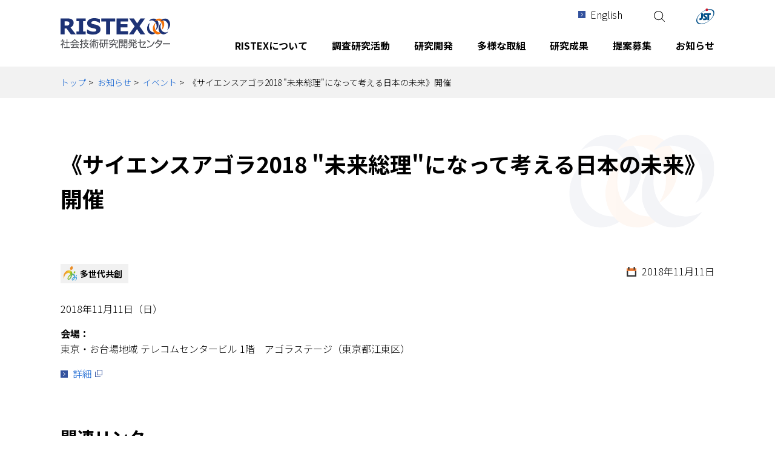

--- FILE ---
content_type: text/html
request_url: https://www.jst.go.jp/ristex/info/event/20181111_01.html
body_size: 17303
content:
<!doctype html>
<html lang="ja">
<head prefix="og: http://ogp.me/ns#">
<meta charset="utf-8">
<meta name="viewport" content="width=device-width,initial-scale=1">
<meta name="format-detection" content="telephone=no">
<meta property="og:title" content="《サイエンスアゴラ2018 &quot;未来総理&quot;になって考える日本の未来》開催 - RISTEX 社会技術研究開発センター">
<meta property="og:type" content="article">
<meta property="og:url" content="https://www.jst.go.jp/ristex/info/event/20181111_01.html">
<meta property="og:image" content="https://www.jst.go.jp/ristex/common/files/img_ogp_01.png">
<meta property="og:description" content="会場：東京・お台場地域 テレコムセンタービル 1階 アゴラステージ（東京都江東区）。現在の傾向が続いた場合の未来の状況をシミュレーションし可視化する&quot;未来カルテ&quot;を用いて2040年の将来に発生しうる社会課題を認識し...詳細">
<meta name="description" content="会場：東京・お台場地域 テレコムセンタービル 1階 アゴラステージ（東京都江東区）。現在の傾向が続いた場合の未来の状況をシミュレーションし可視化する&quot;未来カルテ&quot;を用いて2040年の将来に発生しうる社会課題を認識し...詳細">
<title>《サイエンスアゴラ2018 &quot;未来総理&quot;になって考える日本の未来》開催 - RISTEX 社会技術研究開発センター</title>
<link rel="stylesheet" href="../../common/css/slick.css">
<link rel="stylesheet" href="../../common/css/slick-theme.css">
<link rel="stylesheet" href="../../common/css/editor.css">
<link rel="stylesheet" href="../../common/css/template.css">
<link rel="icon" href="../../common/files/favicon.ico" type="image/x-icon">
<link rel="apple-touch-icon" href="../../common/files/apple-touch-icon.png" sizes="180x180">
<link rel="alternate" type="application/atom+xml" title="Atom" href="../../atom.xml">
<!-- Global site tag (gtag.js) - Google Analytics -->
<script async src="https://www.googletagmanager.com/gtag/js?id=UA-105688692-1"></script>
<script>
window.dataLayer = window.dataLayer || [];
function gtag(){dataLayer.push(arguments);}
gtag('js', new Date());
gtag('config', 'UA-105688692-1');
</script>
</head>
<body>
<header class="l-header">
<div class="l-inner">
<ul class="l-header__utility">
<li><a href="../../en/index.html" class="c-icon--arrow-01">English</a></li>
<li><button class="p-button__opensearch" type="button" onclick="toggleHidden('searchtext')" aria-controls="searchtext"><img src="../../common/files/ico_search_01.svg" width="18" height="18" alt="サイト内検索の開閉"></button></li>
<li id="searchtext" class="p-searchform" aria-hidden="true">
<form class="p-searchform-form" action="../../search/index.html" method="get" accept-charset="utf-8" role="search" aria-label="サイト内検索">
<input class="txt-search" name="q" type="text" title="検索キーワードを入力" placeholder="サイト内検索" value=""><button class="btn-search c-btn-01" type="submit">検索</button>
</form>
</li>
<li><a href="https://www.jst.go.jp" target="_blank" rel="noopener noreferrer" class="is-hover"><img src="../../common/files/logo_jst_01.svg" alt="国立研究開発法人科学技術振興機構"></a></li>
</ul>
</div>
</header><!-- /header -->
<nav class="l-nav">
<div class="l-inner">
<div class="l-header__logo"><a href="../../index.html" class="is-hover"><img src="../../common/files/logo_ristex_01.svg" alt="RISTEX 社会技術研究開発センター"></a></div>
<div class="l-header__jst"><a href="https://www.jst.go.jp" target="_blank" rel="noopener noreferrer" class="is-hover"><img src="../../common/files/logo_jst_01.svg" alt="国立研究開発法人科学技術振興機構"></a></div>
<div class="l-hamburger-nav">
<button class="l-hamburger-nav__btn" aria-controls="l-nav__overlay" type="button">
<span></span>
<span></span>
<span></span>
<span>MENU</span>
</button>
</div>
<div class="l-nav__overlay" id="l-nav__overlay">
<div class="p-searchform--sp">
<form role="search" action="../../search/index.html" method="get" accept-charset="utf-8" aria-label="サイト内検索">
<input type="text" name="q" value="" title="検索キーワードを入力" placeholder="サイト内検索">
<button class="btn-search c-btn-01" type="submit"><img class="img-search" src="../../common/files/ico_search_01.svg" alt="検索"></button>
</form>
</div>
<ul class="l-nav__list">
<li class="l-nav__link"><button class="p-button__opensubnav" type="button" aria-controls="l-sub-nav--01"><span>RISTEXについて</span></button>
<div class="l-sub-nav" id="l-sub-nav--01">
<div class="l-sub-nav__wrap">
<dl>
<dt class="l-sub-nav__title"><a href="../../aboutus/index.html">RISTEXについて</a></dt>
<dd>
<ul class="l-sub-nav__list">
<li><a href="../../aboutus/greeting/index.html">センター長挨拶</a></li>
<li><a href="../../aboutus/20th_anniversary/index.html">社会技術-RISTEX 20年のあゆみ</a></li>
<li><a href="../../aboutus/history/index.html">沿革と変遷</a></li>
</ul>
<ul class="l-sub-nav__list">
<li><a href="../../aboutus/organization/index.html">体制</a></li>
<li><a href="../../aboutus/address/index.html">所在地(アクセス)</a></li>
<li><a href="../../aboutus/index.html#pamphlet">パンフレット</a></li>
</ul>
</dd>
</dl>
<button class="l-sub-nav__close" type="button" aria-controls="l-sub-nav--01"><img src="../../common/files/btn_closw_01.svg" alt="閉じるボタン" class="is-hover"></button>
</div>
</div>
</li>
<li class="l-nav__link"><button class="p-button__opensubnav" type="button" aria-controls="l-sub-nav--02"><span>調査研究活動</span></button>
<div class="l-sub-nav" id="l-sub-nav--02">
<div class="l-sub-nav__wrap">
<dl>
<dt class="l-sub-nav__title"><a href="../../internal_research/index.html">調査研究活動</a></dt>
<dd>
<ul class="l-sub-nav__list">
<li><a href="../../internal_research/elsi/index.html">ELSI/RRIの取組</a>
<ul class="l-sub-nav__sub-list">
<li><a href="../../internal_research/elsi/genome/index.html">「ゲノム倫理」研究会</a></li>
<li><a href="../../internal_research/elsi/culturedmeat/index.html">食肉培養</a></li>
<li><a href="../../internal_research/elsi/digitalfab/index.html">デジタルファブリケーション</a></li>
<li><a href="../../internal_research/elsi/brain-ai/index.html">脳AI融合技術</a></li>
<li><a href="../../internal_research/elsi/research-ethics/index.html">研究倫理審査</a></li>
</ul>
</li>
</ul>
<ul class="l-sub-nav__list">
<li><a href="../../internal_research/survey/index.html">社会問題の俯瞰調査</a></li>
<li><a href="../../internal_research/td-r/index.html">トランスディシプリナリー研究の動向調査</a></li>
<li><a href="../../internal_research/research-integrity/index.html">研究公正調査</a></li>
<li><a href="../../internal_research/rdm/index.html">研究データマネジメントの取組</a></li>
</ul>
</dd>
</dl>
<button class="l-sub-nav__close" type="button" aria-controls="l-sub-nav--02"><img src="../../common/files/btn_closw_01.svg" alt="閉じるボタン" class="is-hover"></button>
</div>
</div>
</li>
<li class="l-nav__link"><button class="p-button__opensubnav" type="button" aria-controls="l-sub-nav--03"><span>研究開発</span></button>
<div class="l-sub-nav" id="l-sub-nav--03">
<div class="l-sub-nav__wrap">
<dl>
<dt class="l-sub-nav__title"><a href="../../funding/index.html">研究開発</a></dt>
<dd>
<ul class="l-sub-nav__list">
<li><a href="../../funding/funding_outline/index.html">RISTEXの研究開発について</a></li>
<li><a href="../../funding/pgevaluation/index.html">研究開発領域・プログラムの評価</a></li>
<li><a href="../../funding/funding_outline/for_researcher.html">研究者向け関連情報</a></li>
</ul>
<ul class="l-sub-nav__list">
<li><a href="../../funding/index.html#list">研究開発領域・プログラム一覧</a></li>
<li><a href="../../funding/project/index.html">研究開発課題一覧</a></li>
</ul>
</dd>
</dl>
<button class="l-sub-nav__close" type="button" aria-controls="l-sub-nav--03"><img src="../../common/files/btn_closw_01.svg" alt="閉じるボタン" class="is-hover"></button>
</div>
</div>
</li>
<li class="l-nav__link"><button class="p-button__opensubnav" type="button" aria-controls="l-sub-nav--04"><span>多様な取組</span></button>
<div class="l-sub-nav" id="l-sub-nav--04">
<div class="l-sub-nav__wrap">
<dl>
<dt class="l-sub-nav__title"><a href="../../variety/index.html">多様な取組</a></dt>
<dd>
<ul class="l-sub-nav__list">
<li><a href="../../variety/co-creation/index.html">RISTEXにおける共創の推進について</a></li>
<li><a href="../../variety/sogochi/index.html">「総合知」による取り組み</a></li>
<li><a href="../../variety/covid19/index.html">COVID-19関連の取組</a></li>
<li><a href="../../variety/sdgs/index.html">SDGsの取組</a></li>
<li><a href="../../variety/earthquake/index.html">震災復興支援活動</a></li>
<li><a href="../../variety/fe/index.html">フューチャー・アース構想の推進事業</a></li>
<li><a href="../../variety/jst_fair/index.html">JSTフェアへの出展</a></li>
</ul>
<ul class="l-sub-nav__list">
<li><a href="../../variety/ehess_ws/index.html">フランス国立社会科学高等研究院との協力</a></li>
<li><a href="../../variety/ethos/index.html">科学技術と知の精神文化研究会</a></li>
<li><a href="../../variety/ministry_operation/index.html">府省関連事業</a></li>
<li><a href="../../variety/agora/index.html">サイエンスアゴラシンポジウムへの出展</a></li>
<li><a href="../../variety/action_report/index.html">アクションレポート</a></li>
<li><a href="../../variety/column/index.html">コラム・投稿記事</a></li>
</ul>
</dd>
</dl>
<button class="l-sub-nav__close" type="button" aria-controls="l-sub-nav--04"><img src="../../common/files/btn_closw_01.svg" alt="閉じるボタン" class="is-hover"></button>
</div>
</div>
</li>
<li class="l-nav__link"><button class="p-button__opensubnav" type="button" aria-controls="l-sub-nav--05"><span>研究成果</span></button>
<div class="l-sub-nav" id="l-sub-nav--05">
<div class="l-sub-nav__wrap">
<dl>
<dt class="l-sub-nav__title"><a href="../../output/index.html">研究成果</a></dt>
<dd>
<ul class="l-sub-nav__list">
<li><a href="../../output/example/index.html">研究開発成果一覧</a>
<ul class="l-sub-nav__sub-list">
<li><a href="../../output/example/needs/index.html">研究開発成果をニーズ別に見る</a></li>
<li><a href="../../output/example/examin/index.html">研究開発成果を領域・プログラム別に見る</a></li>
</ul>
</li>
</ul>
<ul class="l-sub-nav__list">
<li><a href="../../output/network/index.html">研究報告書可視化システム</a></li>
<li><a href="../../output/report/index.html">社会技術レポート（講演録等）</a></li>
<li><a href="../../output/books/index.html">書籍</a></li>
</ul>
</dd>
</dl>
<button class="l-sub-nav__close" type="button" aria-controls="l-sub-nav--05"><img src="../../common/files/btn_closw_01.svg" alt="閉じるボタン" class="is-hover"></button>
</div>
</div>
</li>
<li class="l-nav__link"><button class="p-button__opensubnav" type="button" aria-controls="l-sub-nav--06"><span>提案募集</span></button>
<div class="l-sub-nav" id="l-sub-nav--06">
<div class="l-sub-nav__wrap">
<dl>
<dt class="l-sub-nav__title"><a href="../../proposal/index.html">提案募集</a></dt>
<dd>
<ul class="l-sub-nav__list">
<li><a href="../../funding/funding_outline/for_researcher.html">研究者向け関連情報</a></li>
<li><a href="../../proposal/researchethics.html">研究倫理教育に関するプログラムの受講・修了について</a></li>
</ul>
<ul class="l-sub-nav__list">
<li><a href="../../proposal/index.html#current">2025年度募集</a></li>
<li><a href="../../proposal/index.html#past">過去の募集</a></li>
</ul>
</dd>
</dl>
<button class="l-sub-nav__close" type="button" aria-controls="l-sub-nav--06"><img src="../../common/files/btn_closw_01.svg" alt="閉じるボタン" class="is-hover"></button>
</div>
</div>
</li>
<li class="l-nav__link"><button class="p-button__opensubnav" type="button" aria-controls="l-sub-nav--07"><span>お知らせ</span></button>
<div class="l-sub-nav" id="l-sub-nav--07">
<div class="l-sub-nav__wrap">
<dl>
<dt class="l-sub-nav__title"><a href="../index.html">お知らせ</a></dt>
<dd>
<ul class="l-sub-nav__list">
<li><a href="../press/index.html">プレスリリース</a></li>
<li><a href="index.html">イベント</a></li>
</ul>
<ul class="l-sub-nav__list">
<li><a href="../topics/index.html">トピックス</a></li>
<li><a href="../pickup/index.html">PickUp</a></li>
</ul>
</dd>
</dl>
<button class="l-sub-nav__close" type="button" aria-controls="l-sub-nav--07"><img src="../../common/files/btn_closw_01.svg" alt="閉じるボタン" class="is-hover"></button>
</div>
</div>
</li>
</ul>
<p class="p-english--sp"><a href="../../en/index.html">English</a></p>
<div class="p-jst--sp"><a href="https://www.jst.go.jp" target="_blank" rel="noopener noreferrer"><img src="../../common/files/logo_jst_02.svg" alt="国立研究開発法人科学技術振興機構"></a></div>
</div>
</div>
</nav>
<main class="l-main">
<div class="l-breadcrumb">
<div class="l-inner">
<ul>
<li><a href="../../index.html">トップ</a></li>
<li><a href="../index.html">お知らせ</a></li>
<li><a href="index.html">イベント</a></li>
<li>《サイエンスアゴラ2018 "未来総理"になって考える日本の未来》開催</li>
</ul>
</div>
</div>
<section class="l-article">
<div class="l-inner">
<div class="l-article__header">
<h1>《サイエンスアゴラ2018 "未来総理"になって考える日本の未来》開催</h1>
</div>
<div class="l-article__body">
<div class="c-category-list__wrap">
<ul class="c-category-list">
<li class="c-category-i-gene">多世代共創</li>
</ul>
<p class="c-date">2018年11月11日</p>
</div>
<p>2018年11月11日（日）</p>
<p><strong>会場：</strong><br>東京・お台場地域 テレコムセンタービル 1階　アゴラステージ（東京都江東区）</p>
<ul class="c-list-01">
<li><a href="https://www.jst.go.jp/sis/scienceagora/2018/booth/108.html" target="_blank" rel="noopener noreferrer" class="c-icon--blank">詳細</a></li>
</ul>
<h2 class="c-title-01">関連リンク</h2>
<ul class="c-list-01">
<li><a href="https://www.jst.go.jp/ristex/i-gene/projects/h26/project_h26_1.html" target="_blank" rel="noopener noreferrer" class="c-icon--blank">H26採択PJ：多世代参加型ストックマネジメント手法の普及を通じた地方自治体での持続可能性の確保</a></li>
<li>RISTEX 研究開発領域：<a href="https://www.jst.go.jp/ristex/i-gene/index.html" target="_blank" rel="noopener noreferrer" class="c-icon--blank">『持続可能な多世代共創社会のデザイン (多世代共創)』</a></li>
</ul>
</div>
</div>
</section>
</main><!-- /main -->
<div class="is-page-top"><a href="#" class="is-hover"><img src="../../common/files/btn_totop_01.svg" alt="TOPへ"></a></div>
<footer class="l-footer">
<div class="l-footer-nav">
<div class="l-inner l-footer-nav__wrap">
<div class="l-footer__organization">
<div class="l-footer__logo">
<a href="../../index.html" class="is-hover"><img src="../../common/files/logo_ristex_02.svg" alt="RISTEX"></a>
</div>
<p class="l-footer__ttl">国立研究開発法人科学技術振興機構<br><span>社会技術研究開発センター</span></p>
<p class="l-footer__address">
〒102-8666<br>
東京都千代田区四番町5-3サイエンスプラザ<br>
電話:03-5214-0130(代表) FAX:03-5214-0140
</p>
</div>
<div class="l-footer__links">
<div class="l-footer__register">
<a href="https://form2.jst.go.jp/s/ristex_mail" target="_blank" rel="noopener noreferrer">メール配信登録</a>
</div>
<div class="l-footer__contact">
<a href="https://form2.jst.go.jp/s/ristex_contact" target="_blank" rel="noopener noreferrer">お問い合わせ</a>
</div>
</div>
</div>
<div class="l-inner l-footer-nav__wrap">
<ul class="l-footer__utility">
<li><a href="../../aboutus/address/index.html">アクセス</a></li>
<li><a href="../../files/ristex_brochure.pdf" target="_blank" rel="noopener noreferrer" class="c-icon--pdf">パンフレット</a></li>
<li><a href="../../sitemap/index.html">サイトマップ</a></li>
<li><a href="../../howto/index.html">サイトポリシー</a></li>
<li><a href="../../sns_policy/index.html">SNSポリシー</a></li>
<li><a href="https://www.jst.go.jp/privacy.html" target="_blank" rel="noopener noreferrer" class="c-icon--blank">プライバシーポリシー</a></li>
<li><a href="https://www.jst.go.jp/all/about/houshin.html#houshin04" target="_blank" rel="noopener noreferrer" class="c-icon--blank">オープンサイエンス方針</a></li>
</ul>
</div>
</div><!-- /l-footer-nav -->
<div class="l-footer-copyright">
<p><small>&copy;JST-RISTEX</small></p>
</div>
</footer>
<script src="../../common/js/jquery.min.js"></script>
<script src="../../common/js/slick.min.js"></script>
<script src="../../common/js/common.js"></script>
</body>
</html>

--- FILE ---
content_type: text/css
request_url: https://www.jst.go.jp/ristex/common/css/editor.css
body_size: 11784
content:
@charset "utf-8";

@import url("https://fonts.googleapis.com/css?family=Noto+Sans+JP:300,700&subset=japanese");
@import url("https://fonts.googleapis.com/css?family=Noto+Serif+JP:600&subset=japanese");

/* ============================================
  reset
============================================ */
/* all */
*, *::before, *::after {
  box-sizing: border-box;
}

/* html */
html {
  font-size: 62.5%;
}

/* body */
body {
  -webkit-text-size-adjust: 100%;
  overflow-wrap: break-word;
  line-height: 1.6;
  font-size: 1.6em;
  font-family: 'Noto Sans JP','Lucida Grande','Hiragino Kaku Gothic ProN', Meiryo, sans-serif;
}
@media screen and (max-width: 768px) {
  body {
    font-size: 1.4em;
  }
}

/* target */
:target::before {
  content: "";
  display: block;
  height: 70px;
  margin-top: -70px;
}

/* img */
img {
  max-width: 100%;
  height: auto;
  vertical-align: middle;
}

/* a */
a {
  text-decoration: none;
  color: #1967d2;
}
a:link {}
a:visited { color: #660099;}
a:hover {
  text-decoration: underline;
}
a:active {}
a:focus {}

/* form */
button, input, select, textarea {
  font-family: inherit;
}

/* table */
th, td {
  font-family: inherit;
  font-size: inherit;
  text-align: left;
}
th > *:first-child, td > *:first-child { margin-top: 0;}
th > *:last-child, td > *:last-child { margin-bottom: 0;}

/* p */
p {
  min-height: 1.6rem;
}

/* list */
ul {
  margin-left: 1.5em;
  padding-left: 0;
}
ol {
  margin-left: 2em;
  padding-left: 0;
}

/* XX-only */
.sp-only {
  display: none;
}

@media screen and (max-width: 768px) {
  .pc-only {
    display: none;
  }

  .sp-only {
    display: block;
  }
}

/* mce */
.mce-content-body p, .mce-content-body div, .mce-content-body h1, .mce-content-body h2, .mce-content-body h3, .mce-content-body h4, .mce-content-body h5, .mce-content-body h6 {
  line-height: inherit;
}

/* ============================================
  component
============================================ */
/* icon */
.c-icon--arrow-01 {
  padding-left: 20px;
  background: url(../files/ico_arrow_01.svg) left center no-repeat;
}

.c-icon--blank {
  padding-right: 18px;
  background: url(../files/ico_blank_01.svg) right 1px center no-repeat;
}
.l-footer__list .c-icon--blank,
.l-footer__utility .c-icon--blank {
  background-image: url(../files/ico_blank_02.svg);
  background-size: 12px;
}

.c-icon--pdf {
  padding-right: 20px;
  background: url(../files/ico_pdf_01.svg) right 1px center no-repeat;
}

.c-icon--zip {
  padding-right: 20px;
  background: url(../files/ico_zip_01.svg) right 1px center no-repeat;
}

.c-icon--word {
  padding-right: 20px;
  background: url(../files/ico_word_01.svg) right 1px center no-repeat;
}

.c-icon--plus {
  padding-left: 20px;
  background: url(../files/ico_plus_01.svg) left center no-repeat;
}

/* btn */
.c-btn-01 {
  display: inline-block;
  border: 1px solid #33529e;
  padding: 9px;
  font-weight: bold;
  text-align: center;
  color: #fff !important;
  background: #33529e;
  transition: all .3s ease-out;
}
.c-btn-01:hover {
  text-decoration: none;
  color: #33529e !important;
  background: #fff;
}

.c-btn-02 {
  display: inline-block;
  border: 1px solid #33529e;
  padding: 9px;
  font-weight: bold;
  text-align: center;
  color: #33529e !important;
  background: #fff;
  transition: all .3s ease-out;
}
.c-btn-02:hover {
  text-decoration: none;
  background: #33529e;
  color: #fff !important;
}
.c-btn-02:hover .c-icon--blank {
  background: url(../files/ico_blank_02.svg) right center no-repeat;
  background-size: 12px;
}

.c-btn-03 {
  display: inline-block;
  border: 1px solid #eb9000;
  padding: 9px;
  font-weight: bold;
  text-align: center;
  color: #fff !important;
  background: #eb9000;
  transition: all .3s ease-out;
}
.c-btn-03:hover {
  text-decoration: none;
  color: #eb9000 !important;
  background: #fff;
}

/* title */
.c-title-01 {
  border-bottom: 2px solid #33529e;
  margin: 2.5em 0 1em 0;
  padding-bottom: 5px;
  font-size: 2.8rem;
  font-weight: bold;
  clear: both;
}
.c-title-01 .c-title-arrow {
  padding-left: 40px;
  background: url(../files/ico_arrow_01.svg) left center no-repeat;
  background-size: 25px;
}
.c-title-01 + * {
  margin-top: 0 !important;
}

.c-title-02 {
  margin: 2em 0 1em 0;
  font-size: 2.4rem;
  font-weight: bold;
  clear: both;
}
.c-title-02 + * {
  margin-top: 0 !important;
}

.c-title-03 {
  border-left: 2px solid #33529e;
  margin: 2em 0 1em 0;
  padding-left: 12px;
  font-size: 2.0rem;
  font-weight: bold;
}
.c-title-03 + * {
  margin-top: 0 !important;
}

.c-title-box-01 {
  margin: 2em 0 1em 0;
  font-size: 2.0rem;
  font-weight: bold;
}

@media screen and (max-width: 768px) {
  .c-title-01 {
    font-size: 2.0rem;
  }

  .c-title-02 {
    font-size: 1.8rem;
  }

  .c-title-03 {
    font-size: 1.6rem;
  }

  .c-title-box-01 {
    font-size: 1.6rem;
  }
}

/* box */
.c-box-01 {
  border: 1px solid #cccccc;
  margin: 30px 0;
  padding: 20px;
}
.c-box-01 > *:first-child { margin-top: 0;}
.c-box-01 > *:last-child { margin-bottom: 0;}

.c-box-02 {
  background: #eeefef;
  margin: 30px 0;
  padding: 20px;
}
.c-box-02 > *:first-child { margin-top: 0;}
.c-box-02 > *:last-child { margin-bottom: 0;}

.c-box-03 {
  background: #f2f6f9;
  margin: 30px 0;
  padding: 20px;
}
.c-box-03 > *:first-child { margin-top: 0;}
.c-box-03 > *:last-child { margin-bottom: 0;}

/* table */
.c-table-01 {
  border-collapse: collapse;
  border-spacing: 0;
  border: 1px solid #cccccc;
  margin: 30px 0;
}
.c-table-01 > * > tr > th {
  border: 1px solid #cccccc;
  padding: 10px;
  color: #fff;
  background: #808080;
}
.c-table-01 > * > tr > td {
  border: 1px solid #cccccc;
  padding: 10px;
}

.c-table-02 {
  border-collapse: collapse;
  border-spacing: 0;
  border: 1px solid #cccccc;
  margin: 30px 0;
}
.c-table-02 > * > tr > th {
  border: 1px solid #cccccc;
  padding: 10px;
  background: #f2f6f9;
}
.c-table-02 > * > tr > td {
  border: 1px solid #cccccc;
  padding: 10px;
}

.c-table-02 .c-table-02__title {
  display: inline-block;
  font-weight: bold;
  font-size: 2.0rem;
  margin: 5px 0;
}
@media screen and (max-width: 768px) {
  .c-table-02.u-responsive > * > tr > * {
    display: block;
    width: calc(100% + 2px)!important;
    margin: -1px;
  }

  .c-table-02 .c-table-02__title {
    font-size: 1.8rem;
  }
}

/* list */
.c-list-01 {
  list-style: none;
  margin-left: 0;
}
.c-list-01 > li {
  margin: 5px 0;
  padding-left: 20px;
  background: url(../files/ico_arrow_01.svg) left 7px no-repeat;
}
.c-list-01 > li > ul {
  list-style: none;
  margin-left: 0;
}
.c-list-01 > li > ul > li {
  margin: 5px 0;
  padding-left: 20px;
  background: url(../files/ico_arrow_06.svg) left 7px no-repeat;
}

.c-list-asterisk {
  list-style: none;
  margin-left: 0;
}
.c-list-asterisk > li {
  margin: 5px 0 5px 1em;
}
.c-list-asterisk > li::before {
  content: "※";
  display: inline-block;
  margin-left: -1em;
  width: 1em;
}

.p-list-01 {
  margin-left: 0;
  list-style: none;
}
.p-list-01 > li {
  border: 1px solid #cccccc;
  padding: 15px 20px;
}
.p-list-01 > li + li {
  margin-top: 10px;
}
.p-list-01 > li > *:first-child { margin-top: 0;}
.p-list-01 > li > *:last-child { margin-bottom: 0;}
.p-list-01 .p-list-01__title {
  display: inline-block;
  font-weight: bold;
  font-size: 2.0rem;
  margin: 5px 0;
}

@media screen and (max-width: 768px) {
  .p-list-01 li {
    padding: 15px;
  }
  .p-list-01 .p-list-01__title {
    font-size: 1.6rem;
  }
}

.c-list-images {
  list-style: none;
  display: flex;
  justify-content: center;
  margin: 30px 0;
}
.c-list-images > li + li {
  margin-left: 20px;
}

@media screen and (max-width: 768px) {
  .c-list-images {
    margin: 0 20px;
  }
  .c-list-images > li + li {
    margin-left: 10px;
  }
}

.c-list-line {
  margin-left: 0;
  list-style: none;
}
.c-list-line > li {
  padding-left: 16px;
}
.c-list-line > li + li {
  margin-top: 20px;
}
.c-list-line .c-list-line__title {
  font-weight: bold;
  padding-left: 10px;
  border-left: 6px solid #33529e;
  margin: 0 0 10px -16px;
  display: inline-block;
}

@media screen and (max-width: 768px) {
  .c-list-line > li + li {
    margin-top: 10px;
  }
}

/* img */
.c-img-left-01 {
  float: left;
  margin: 0 1em 1em 0;
}
.c-img-right-01 {
  float: right;
  margin: 0 0 1em 1em;
}
@media screen and (max-width: 768px) {
  .c-img-left-01,
  .c-img-right-01 {
    display: block;
    float: none;
    margin: 1em auto;
    text-align: center;
  }
}

/* p-contents__wrap--02 */
.p-contents__wrap--02 {
  background: #eeefef;
  padding: 20px;
  margin: 30px 0 40px;
}
.p-contents__wrap--02 > *:first-child { margin-top: 0;}
.p-contents__wrap--02 > *:last-child { margin-bottom: 0;}

.p-contents__title--02 {
  font-weight: bold;
}
.p-contents__list--02 {
  display: flex;
  flex-wrap: wrap;
  margin: -5px;
}
.p-contents__list--02 > dt {
  margin: 5px;
}
.p-contents__list--02 > dd {
  margin: 5px;
}

@media screen and (max-width: 768px) {
  .p-contents__wrap--02 {
    margin: 20px 0 30px;
  }
}


/* ============================================
  utility
============================================ */
/* nowrap */
.u-nowrap {
  white-space: nowrap;
}

/* clear */
.u-clear {
  clear: both;
}

/* weight */
.u-fw--normal {
  font-weight: normal;
}

/* color */
.u-color-01 {
  color: #b60000;
}

/* underline */
.u-underline-double {
  border-bottom: double;
}

/* enclosing */
.u-enclosing-01  {
  display: inline-block;
  padding: 0 5px;
  font-weight: bold;
  background: #f1f1f1;
}

/* margin */
.u-mt--none {
  margin-top: 0;
}

.u-mb--none {
  margin-bottom: 0;
}
.u-mb--none + * { margin-top: 0;}

.u-mb--more-small {
  margin-bottom: 10px;
}

.u-mb--small {
  margin-bottom: 20px;
}

.u-mb--normal {
  margin-bottom: 30px;
}

.u-mb--big {
  margin-bottom: 60px;
}

@media screen and (max-width: 768px) {
  .u-mb--small {
    margin-bottom: 10px;
  }

  .u-mb--normal {
    margin-bottom: 20px;
  }

  .u-mb--big {
    margin-bottom: 40px;
  }
}


.sil_image_2column { display: flex; width: 100%; justify-content: space-around; flex-wrap: wrap; }
.sil_image_2column figure { width: calc(50% - 40px); margin: 0 0 20px; }
.sil_image_2column figure img { width: 100%; height: auto;}
.sil_image_2column figure figcaption { font-size: 0.8em; font-weight: bold; }

@media screen and (max-width: 768px) {
	.sil_image_2column { display: block; }
	.sil_image_2column figure { width: 100%; }
	.sil_image_2column figure + figure { margin-top: 20px; }
}



/* --------ISC追加-------- */

.details {
  border-bottom:solid 1px #eee;
}

.details__summary {
	cursor: pointer;
}
summary {
  /* display: list-item;以外を指定してデフォルトの三角形アイコンを消します */
  display: block;
  margin:0.5em auto 0.5em auto;
  text-align:left;
}

summary::-webkit-details-marker {
  /* Safariで表示されるデフォルトの三角形アイコンを消します */
  display: none;
}

.summary_inner {
  padding: 0 20px 10px 20px;
  font-weight:bold;
	cursor: pointer;
}



@keyframes open-animation {
  from {
    transform: rotate(0deg);
  }

  to{
    transform: rotate(180deg);
  }
}


/* --------アイコンを作ります-------- */
.icon {
  display: block;
  position: relative;
  width: 15px;
  margin-left: -20px;
  margin-top:-13px;
  flex-shrink: 0;
  transform-origin: center 43%;
  transition: transform 0.4s;
}

/* アコーディオンが開いた時のスタイル */
details[open] .icon {
  transform: rotate(180deg);
}

/* アイコンのバーのスタイル */
.icon::before,
.icon::after {
  content: "";
  position: absolute;
  display: block;
  width: 10px;
  height: 3px;
  background-color: #1d3275;
}

.icon::before {
  left: 0;
  transform: rotate(45deg);
}

.icon::after {
  right: 0;
  transform: rotate(-45deg);
}

--- FILE ---
content_type: image/svg+xml
request_url: https://www.jst.go.jp/ristex/common/files/logo_ristex_01.svg
body_size: 12708
content:
<svg xmlns="http://www.w3.org/2000/svg" xmlns:xlink="http://www.w3.org/1999/xlink" width="182.3" height="50" viewBox="0 0 182.3 50"><defs><style>.cls-1{fill:none;}.cls-2{fill:#1d3275;}.cls-3{clip-path:url(#clip-path);}.cls-4{fill:url(#名称未設定グラデーション_7);}.cls-5{clip-path:url(#clip-path-2);}.cls-6{fill:url(#名称未設定グラデーション_7-2);}.cls-7{clip-path:url(#clip-path-3);}.cls-8{fill:url(#名称未設定グラデーション_5);}.cls-9{clip-path:url(#clip-path-4);}.cls-10{fill:url(#名称未設定グラデーション_5-2);}.cls-11{clip-path:url(#clip-path-5);}.cls-12{fill:url(#名称未設定グラデーション_7-3);}.cls-13{clip-path:url(#clip-path-6);}.cls-14{fill:url(#名称未設定グラデーション_7-4);}.cls-15{fill:#55575b;}</style><clipPath id="clip-path"><path class="cls-1" d="M143.48,14.2c-1.37,5.63,1.4,11.12,6.17,12.28,3.59.87,7.3-1,9.5-4.34a8.11,8.11,0,0,1-6.33,1.18c-4.78-1.16-7.54-6.65-6.17-12.28a11.9,11.9,0,0,1,1.61-3.75,11.3,11.3,0,0,0-4.78,6.91"/></clipPath><radialGradient id="名称未設定グラデーション_7" cx="-143" cy="4073" r="1" gradientTransform="matrix(8.9, 0, 0, -8.9, 1423.3, 36251.57)" gradientUnits="userSpaceOnUse"><stop offset="0" stop-color="#2e88e7"/><stop offset="0.29" stop-color="#296cc2"/><stop offset="0.77" stop-color="#20428b"/><stop offset="1" stop-color="#1d3275"/></radialGradient><clipPath id="clip-path-2"><path class="cls-1" d="M146.16,5.1a8.14,8.14,0,0,1,6.34-1.17c4.77,1.16,7.53,6.66,6.16,12.28a12,12,0,0,1-1.61,3.75A11.31,11.31,0,0,0,161.83,13c1.36-5.63-1.4-11.12-6.17-12.28a7.66,7.66,0,0,0-1.8-.22,9.42,9.42,0,0,0-7.7,4.55"/></clipPath><radialGradient id="名称未設定グラデーション_7-2" cx="-143" cy="4073" r="1" gradientTransform="matrix(8.9, 0, 0, -8.9, 1437.7, 36240.32)" xlink:href="#名称未設定グラデーション_7"/><clipPath id="clip-path-3"><path class="cls-1" d="M155.66,5.09A8.13,8.13,0,0,1,162,3.92c4.77,1.15,7.54,6.65,6.17,12.28a12.06,12.06,0,0,1-1.61,3.74A11.32,11.32,0,0,0,171.33,13c1.36-5.62-1.4-11.12-6.17-12.28a7.65,7.65,0,0,0-1.8-.21,9.43,9.43,0,0,0-7.71,4.56"/></clipPath><radialGradient id="名称未設定グラデーション_5" cx="-143" cy="4073" r="1" gradientTransform="matrix(8.9, 0, 0, -8.9, 1446.9, 36241.64)" gradientUnits="userSpaceOnUse"><stop offset="0" stop-color="#f7bb79"/><stop offset="0.01" stop-color="#f7bb79"/><stop offset="0.16" stop-color="#f7b570"/><stop offset="0.41" stop-color="#f6a557"/><stop offset="0.72" stop-color="#f58c30"/><stop offset="1" stop-color="#f47106"/></radialGradient><clipPath id="clip-path-4"><path class="cls-1" d="M153,14.2c-1.37,5.63,1.39,11.12,6.17,12.28,3.6.88,7.31-1,9.5-4.34a8.13,8.13,0,0,1-6.34,1.17c-4.77-1.16-7.53-6.66-6.17-12.28a12,12,0,0,1,1.61-3.74A11.31,11.31,0,0,0,153,14.2"/></clipPath><radialGradient id="名称未設定グラデーション_5-2" cx="-143" cy="4073" r="1" gradientTransform="matrix(8.9, 0, 0, -8.9, 1443.86, 36248.24)" xlink:href="#名称未設定グラデーション_5"/><clipPath id="clip-path-5"><path class="cls-1" d="M162.48,14.19c-1.37,5.63,1.4,11.12,6.17,12.28,3.59.87,7.3-1,9.5-4.35a8.13,8.13,0,0,1-6.33,1.18c-4.77-1.16-7.54-6.66-6.17-12.28a12,12,0,0,1,1.61-3.74,11.29,11.29,0,0,0-4.78,6.91"/></clipPath><radialGradient id="名称未設定グラデーション_7-3" cx="-143" cy="4073" r="1" gradientTransform="matrix(8.9, 0, 0, -8.89, 1453.6, 36245.25)" xlink:href="#名称未設定グラデーション_7"/><clipPath id="clip-path-6"><path class="cls-1" d="M165.26,5.09a8.11,8.11,0,0,1,6.34-1.17c4.77,1.16,7.53,6.66,6.16,12.28a12,12,0,0,1-1.61,3.75A11.34,11.34,0,0,0,180.93,13c1.36-5.62-1.4-11.13-6.16-12.28A7.63,7.63,0,0,0,173,.53a9.43,9.43,0,0,0-7.71,4.56"/></clipPath><radialGradient id="名称未設定グラデーション_7-4" cx="-143" cy="4073" r="1" gradientTransform="matrix(8.9, 0, 0, -8.9, 1456.8, 36240.22)" xlink:href="#名称未設定グラデーション_7"/></defs><title>アセット 1</title><g id="レイヤー_2" data-name="レイヤー 2"><g id="レイヤー_1-2" data-name="レイヤー 1"><path class="cls-2" d="M25.19,26.62H17L9.86,17H6.72v9.6H0V.47H11.31a25.92,25.92,0,0,1,4,.26,8.58,8.58,0,0,1,3.13,1.14,6.83,6.83,0,0,1,2.35,2.27,6.51,6.51,0,0,1,.87,3.5,7.78,7.78,0,0,1-1.34,4.72,10.1,10.1,0,0,1-3.83,3ZM14.66,8.48a3.33,3.33,0,0,0-.4-1.68,2.71,2.71,0,0,0-1.38-1.1,5.13,5.13,0,0,0-1.6-.34c-.61,0-1.31-.06-2.12-.06H6.72v7H8.79a19.15,19.15,0,0,0,2.7-.16,3.87,3.87,0,0,0,1.82-.72,3.51,3.51,0,0,0,1-1.2,4,4,0,0,0,.32-1.76"/><polygon class="cls-2" points="41.5 26.62 26.19 26.62 26.19 21.98 30.47 21.98 30.47 5.1 26.19 5.1 26.19 0.47 41.5 0.47 41.5 5.1 37.22 5.1 37.22 21.98 41.5 21.98 41.5 26.62"/><path class="cls-2" d="M66.12,18.4a7.46,7.46,0,0,1-3.27,6.28Q59.58,27.09,54,27.09a24.82,24.82,0,0,1-5.66-.57,29.17,29.17,0,0,1-4.52-1.45V18.8h.74a15.61,15.61,0,0,0,4.68,2.57,15.19,15.19,0,0,0,5,.9q.61,0,1.62-.1a6.56,6.56,0,0,0,1.63-.35A4.06,4.06,0,0,0,58.69,21a1.85,1.85,0,0,0,.5-1.41,1.9,1.9,0,0,0-.73-1.49,5.07,5.07,0,0,0-2.13-1q-1.47-.35-3.11-.66a24,24,0,0,1-3.08-.78,9.67,9.67,0,0,1-4.74-2.91A7.13,7.13,0,0,1,44,8.27a7,7,0,0,1,3.27-6A14.24,14.24,0,0,1,55.64,0a26.13,26.13,0,0,1,5.1.5,23.94,23.94,0,0,1,4.36,1.25v6h-.72a14,14,0,0,0-3.87-2.1,13.42,13.42,0,0,0-4.68-.84,12.22,12.22,0,0,0-1.68.11,6.65,6.65,0,0,0-1.6.43,3.07,3.07,0,0,0-1.18.8,1.74,1.74,0,0,0-.49,1.22A1.82,1.82,0,0,0,51.67,9a8.81,8.81,0,0,0,3,1l2.76.58a29.41,29.41,0,0,1,2.85.77A9.53,9.53,0,0,1,64.69,14a6.59,6.59,0,0,1,1.43,4.4"/><polygon class="cls-2" points="90.33 5.52 82.16 5.52 82.16 26.62 75.42 26.62 75.42 5.52 67.25 5.52 67.25 0.47 90.33 0.47 90.33 5.52"/><polygon class="cls-2" points="111.63 26.62 92.73 26.62 92.73 0.47 111.63 0.47 111.63 5.52 99.45 5.52 99.45 10.04 110.76 10.04 110.76 15.1 99.45 15.1 99.45 21.56 111.63 21.56 111.63 26.62"/><polygon class="cls-2" points="139.94 26.62 132.13 26.62 126.51 18.04 120.77 26.62 113.32 26.62 122.59 13.45 113.51 0.47 121.3 0.47 126.74 8.61 132.33 0.47 139.8 0.47 130.68 13.17 139.94 26.62"/><g class="cls-3"><rect class="cls-4" x="142.11" y="7.29" width="17.04" height="20.06"/></g><g class="cls-5"><rect class="cls-6" x="146.16" y="0.54" width="17.04" height="19.42"/></g><g class="cls-7"><rect class="cls-8" x="155.65" y="0.53" width="17.04" height="19.41"/></g><g class="cls-9"><rect class="cls-10" x="151.61" y="7.29" width="17.04" height="20.07"/></g><g class="cls-11"><rect class="cls-12" x="161.11" y="7.28" width="17.04" height="20.07"/></g><g class="cls-13"><rect class="cls-14" x="165.26" y="0.53" width="17.04" height="19.41"/></g><path class="cls-15" d="M2.76,34.85H4.17V37.1H6.8a18.74,18.74,0,0,1-2.6,4.4,30.75,30.75,0,0,1,2.92,2.22l-.9,1.23a24,24,0,0,0-2.12-2v6.69H2.82V43.05A20.28,20.28,0,0,1,.64,45L0,43.71a16.16,16.16,0,0,0,3-2.78A14.39,14.39,0,0,0,4.8,38.32H.5V37.1H2.76Zm3.71,4.38H9.93V34.85h1.41v4.38h3.53v1.35H11.35v7.19h3.93v1.35H5.71V47.77H9.93V40.58H6.47Z"/><path class="cls-15" d="M23.25,34.72l1.41.4a5.77,5.77,0,0,1-.39.47A26,26,0,0,0,27.45,38,20.43,20.43,0,0,0,31,39.87l-.77,1.33a21.27,21.27,0,0,1-3.48-2,31.23,31.23,0,0,1-3.32-2.68,23.19,23.19,0,0,1-2.17,1.92,23.9,23.9,0,0,1-4.59,2.91L16,40.13a21.07,21.07,0,0,0,7.21-5.41m-6.57,8.34h13.5v1.3H22.68c-.23.52-.53,1.14-.91,1.88a16.57,16.57,0,0,1-.93,1.49q3.53-.16,6.31-.34Q26.5,46.66,25.8,46l1.11-.77a32,32,0,0,1,3.47,3.74L29.28,50q-.53-.72-1.12-1.44-4.95.42-10.95.69L17,47.88l2.17-.08q.51-.72,1.09-1.68a17.16,17.16,0,0,0,.87-1.75h-4.4Zm2.65-3.13h8.15v1.27H19.33Z"/><path class="cls-15" d="M32.08,37.67h2.06V34.85h1.35v2.82H37.4V39H35.49V42.1c.62-.2,1.22-.41,1.78-.62l.19,1.15q-.95.43-2,.83v4.37a2.25,2.25,0,0,1-.3,1.38,1.53,1.53,0,0,1-1.25.42,5.76,5.76,0,0,1-1.59-.21L32.08,48a5.37,5.37,0,0,0,1.67.27.28.28,0,0,0,.29-.15,1.63,1.63,0,0,0,.1-.62V43.93q-1,.34-2,.61l-.47-1.41q1.28-.29,2.46-.62V39H32.08ZM37.67,37H41.2V34.85h1.41V37h3.71v1.28H42.61v2.52h3.71A16.83,16.83,0,0,1,43,46.29a11.84,11.84,0,0,0,3.83,2l-.71,1.35A12,12,0,0,1,42,47.22a12.4,12.4,0,0,1-4.75,2.47l-.58-1.28A12,12,0,0,0,41,46.26a12.84,12.84,0,0,1-2.5-4.21h-.8V40.77H41.2V38.25H37.67Zm2.28,5.09A10,10,0,0,0,42,45.36a13.52,13.52,0,0,0,2.28-3.31Z"/><path class="cls-15" d="M50.74,38.59l1,.27V38h2.57V35h1.2v3h2.57v1.22H55.55V49.5h-1.2V39.23H51.78a22.17,22.17,0,0,1-1,2v8.38H49.6V43.15a12.86,12.86,0,0,1-1.11,1.27l-.64-1.22a13.82,13.82,0,0,0,2.89-4.61m0-3.67,1.11.58A18.58,18.58,0,0,1,49,39.09l-1-.95a16.17,16.17,0,0,0,2.76-3.23m1.81,5.33,1.16.26a26.17,26.17,0,0,1-.52,4,19.7,19.7,0,0,1-.9,3.08l-1-1a16.5,16.5,0,0,0,.85-2.87,24.35,24.35,0,0,0,.45-3.48m4.56-5.12a10.73,10.73,0,0,1,1,2.12L57,37.67a10.41,10.41,0,0,0-.85-2.12Zm.19,5.12a47.74,47.74,0,0,1,1.09,6.23l-1.22.4a43.6,43.6,0,0,0-1-6.29Zm.64-.51H62.7v1.22H61.48v7.14c0,.63-.12,1-.35,1.2a2,2,0,0,1-1.32.34,8,8,0,0,1-1.49-.13l-.19-1.28a7.39,7.39,0,0,0,1.69.19q.37,0,.37-.58V40.95H57.95Zm.45-4h4V37h-4Z"/><path class="cls-15" d="M64.48,35.49h6v1.3H67.64a24.77,24.77,0,0,1-1,3.79H70v7.36H66.87v1.48h-1.3V43.13q-.4.77-.82,1.41l-.9-1a20.35,20.35,0,0,0,1.62-3.66,27.44,27.44,0,0,0,.82-3.08H64.48Zm2.39,11.25h1.86v-5H66.87Zm4-11.31h7.88v1.3H77.38v4.48h1.75v1.28H77.38v7.14H76V42.49H73.55v.4a10.49,10.49,0,0,1-.76,4A7.93,7.93,0,0,1,71,49.63l-1.1-.83A8.15,8.15,0,0,0,71.67,46a9.2,9.2,0,0,0,.53-3.1v-.4H70.51V41.21H72.2V36.73H70.85ZM76,36.73H73.54v4.48H76Z"/><path class="cls-15" d="M86.85,34.72h1.61v1.6h6.16V39H93.2V37.55H90v2.39c0,.27.07.4.21.4a6.14,6.14,0,0,0,.77,0,12.45,12.45,0,0,0,1.48,0,5.1,5.1,0,0,0,.58-.06c.13,0,.23-.32.3-.83l1.3.51a2.11,2.11,0,0,1-.56,1.33,5.13,5.13,0,0,1-1.55.24l-1.54,0a8.94,8.94,0,0,1-1.6-.06q-.72,0-.72-1.24v-2.7H86.45a4.19,4.19,0,0,1-1.53,2.85,8.37,8.37,0,0,1-3.66,1.65l-.85-1.15a8.36,8.36,0,0,0,3.45-1.27,3.09,3.09,0,0,0,1.22-2.09H82.16V39H80.75v-2.7h6.1Zm-5.46,8.1h4.75a15.56,15.56,0,0,0,.13-2.05l1.35.13a17.56,17.56,0,0,1-.1,1.92H92q-.07,3-.06,5.12c0,.15.08.24.26.27a2.93,2.93,0,0,0,.72.06h.32a.49.49,0,0,0,.38-.27,4.5,4.5,0,0,0,.26-1.78l1.35.51q-.08,1.88-.66,2.33a2,2,0,0,1-1.33.43H92.8a3.88,3.88,0,0,1-1.25-.16q-.87-.1-.87-1.4V44.17h-3.4A6.12,6.12,0,0,1,85.93,47a12,12,0,0,1-4.82,2.71l-.64-1.28A10.35,10.35,0,0,0,85,46a5.4,5.4,0,0,0,.88-1.78H81.39Z"/><path class="cls-15" d="M102.85,35.24v5.59H98.1v8.79H96.75V35.24ZM98.1,37.47h3.4v-1H98.1Zm0,2.12h3.4v-1H98.1Zm1.41,2h8.28v1.22H106v1.59h2.05v1.24H106v3.47h-1.35V45.64H102.6a5.46,5.46,0,0,1-.61,2,4.87,4.87,0,0,1-2,1.77l-.85-1a4,4,0,0,0,1.7-1.59,3.93,3.93,0,0,0,.4-1.17H99.1V44.41h2.3a1.82,1.82,0,0,0,0-.25s0-.49,0-1.34H99.51Zm5.18,2.81V42.82h-2c0,.86,0,1.39,0,1.59Zm.27-9.16h5.58V47.83q0,1.73-1.54,1.73a16.14,16.14,0,0,1-2-.14l-.33-1.48a8.53,8.53,0,0,0,2.05.27c.31,0,.46-.3.46-.91V40.83h-4.88V35.24Zm.71,2.23h3.53v-1h-3.53Zm3.53,1.11h-3.53v1h3.53Z"/><path class="cls-15" d="M113.08,35.31h6.05a11.88,11.88,0,0,1-2.49,4.24l-.45.45h5.89a2.48,2.48,0,0,1-.24-.27,10.32,10.32,0,0,1-2.33-4.48l1.14-.34a8.58,8.58,0,0,0,.76,1.94A10.13,10.13,0,0,0,124,35l1,.71a10.87,10.87,0,0,1-3,2.17c.25.34.53.68.83,1a10.52,10.52,0,0,0,2.49-1.64l1,.71a10.18,10.18,0,0,1-2.62,1.78,11.2,11.2,0,0,0,3,1.75l-1,1.07a11.27,11.27,0,0,1-2.89-1.77v.5h-1.55V43.6h4.11v1.28h-4.11v2.63c0,.26.09.41.27.45a2.15,2.15,0,0,0,.8.13A9.17,9.17,0,0,0,123.9,48a1.14,1.14,0,0,0,.67-.26,4,4,0,0,0,.47-2l1.35.64a8.94,8.94,0,0,1-.48,2,1.26,1.26,0,0,1-1,.77,16.87,16.87,0,0,1-2.49.13,4,4,0,0,1-1.4-.13q-1-.08-1-1.28V44.88H117.9a3.82,3.82,0,0,1-1.45,2.87,10.49,10.49,0,0,1-3.37,1.94l-.7-1.16a10.1,10.1,0,0,0,3.23-1.73,2.72,2.72,0,0,0,.95-1.93h-4.17V43.6h4.17V41.29h-1.41V40.9a16,16,0,0,1-2.83,1.8l-.82-1.16a13,13,0,0,0,3.1-1.88,22.37,22.37,0,0,0-1.82-1.59l1-.71a17.71,17.71,0,0,1,1.8,1.41,8.86,8.86,0,0,0,1.67-2.18h-4.17Zm6.93,6H117.9V43.6H120Z"/><path class="cls-15" d="M141.37,39.49c0,.21-.17.4-.5.56A19,19,0,0,1,139,42.78a28.53,28.53,0,0,1-2.42,2.65l-1.06-1.15a19.91,19.91,0,0,0,3.6-4.3q-2.31.14-6.44.5,0,4.88,0,5.67a2.88,2.88,0,0,0,.06.79.6.6,0,0,0,.32.3,13.32,13.32,0,0,0,3.5.22,44.37,44.37,0,0,0,4.86-.32l-.21,1.69q-3.57.14-5.44.15a9.87,9.87,0,0,1-3.55-.4Q131,48,131,46q0-.82,0-5.42l-3.11.29-.18-1.6,3.31-.26,0-3.74,1.59,0,0,3.59,7.12-.53.39-.22q1.2,1.13,1.2,1.3"/><path class="cls-15" d="M148.5,39.22l-1,1.28a43.65,43.65,0,0,0-4.71-3.11l.79-1.27a30.78,30.78,0,0,1,4.88,3.1m7.25-.34a15.87,15.87,0,0,1-4.36,6.9q-2.6,2.15-7.9,3.21L143,47.43a15.43,15.43,0,0,0,7.22-2.76,14.81,14.81,0,0,0,4.08-6.39Z"/><path class="cls-15" d="M168.41,37.9a.65.65,0,0,1-.29.51,18.25,18.25,0,0,1-2.62,6,15,15,0,0,1-6.53,5,6.85,6.85,0,0,0-.9-1.38,14.1,14.1,0,0,0,5.71-4.06,23.49,23.49,0,0,0-3.9-2.31l.75-1.3,2.07,1.11a22.61,22.61,0,0,1,2,1.23,21.35,21.35,0,0,0,1.7-4.06H161a22.79,22.79,0,0,1-4.21,4.59l-1-1.11a20,20,0,0,0,5.18-7l1.49.63c-.21.53-.42,1-.62,1.44h5l.43-.27a5,5,0,0,1,1.16,1"/><rect class="cls-15" x="169.36" y="41.34" width="11.92" height="1.81"/></g></g></svg>

--- FILE ---
content_type: image/svg+xml
request_url: https://www.jst.go.jp/ristex/common/files/ico_blank_01.svg
body_size: 437
content:
<svg xmlns="http://www.w3.org/2000/svg" width="12" height="12" viewBox="0 0 12 12"><defs><style>.cls-1{fill:#33529e;}</style></defs><title>アセット 9</title><g id="レイヤー_2" data-name="レイヤー 2"><g id="レイヤー_1-2" data-name="レイヤー 1"><path class="cls-1" d="M12,9H3V0h9ZM4,8h7V1H4Z"/><polygon class="cls-1" points="9 12 0 12 0 3 1 3 1 11 9 11 9 12"/></g></g></svg>

--- FILE ---
content_type: application/javascript
request_url: https://www.jst.go.jp/ristex/common/js/common.js
body_size: 6113
content:
(function($){
	$(window).on('load',function(){
		//横幅いっぱい
		var $slide2 = $('.bxslider__wrap');
		var $slide2_ul = $slide2.find('.bxslider > ul');
		var n = $slide2_ul.children('li').size();
		$slide2_ul.bxSlider({
				auto: true,
				maxSlides: 2,
				easing: 'easeOutExpo',
				speed: 500,
				touchEnabled:false,
				autoControls: true,
				autoControlsCombine: true,
				onSliderLoad: function(){
					$slide2.find('.bx-viewport > ul').css({
						width: n * 100 + 415 + '%'
					});
					$slide2_ul.animate({
						opacity: 1
					},500);
				}
			}
		);
	});
})(jQuery);




$(function(){
	$( '.l-hamburger-nav__btn' ).attr( 'aria-expanded', 'false' );
	$( '.l-hamburger-nav' ).on('click', function() {
		$('body').toggleClass('is-open');
		if ($('body').hasClass('is-open')){
		$( '.l-hamburger-nav__btn' ).attr( 'aria-expanded', 'true' );
		$( '.l-nav__overlay' ).attr( 'aria-hidden', 'false' );
        $( '.l-main' ).attr( 'aria-hidden', 'true' );
        $( '.l-footer' ).attr( 'aria-hidden', 'true' );
        }else{
		$( '.l-hamburger-nav__btn' ).attr( 'aria-expanded', 'false' );
		$( '.l-nav__overlay' ).attr( 'aria-hidden', 'true' );
		$( '.l-main' ).attr( 'aria-hidden', 'false' );
		$( '.l-footer' ).attr( 'aria-hidden', 'false' );
        }
	});
});

$(function(){
	$('.is-accordion__trigger').on("click", function() {
	$(this).toggleClass('is-on');
	$(this).next('.is-accordion__panel').slideToggle();
	});
});

///navigation
$(function(){
	$( '.p-button__opensubnav' ).attr( 'aria-expanded', 'false' );
	$( '.l-sub-nav' ).attr( 'aria-hidden', 'true' );
	$('.p-button__opensubnav').click(function(){
	//open
		$(this).next('.l-sub-nav').slideToggle(80);
		$(this).toggleClass("active");
		if ($(this).hasClass('active')){
			$(this).attr( 'aria-expanded', 'true' ).next( '.l-sub-nav' ).attr( 'aria-hidden', 'false' ).find('.l-sub-nav__close').attr( 'aria-expanded', 'true' );
		}else{
			$(this).attr( 'aria-expanded', 'false' ).next( '.l-sub-nav' ).attr( 'aria-hidden', 'true' ).find('.l-sub-nav__close').attr( 'aria-expanded', 'false' );
		}
	//close
		$('.p-button__opensubnav').not($(this)).removeClass('active').attr( 'aria-expanded', 'false' ).next('.l-sub-nav').slideUp(80).attr( 'aria-hidden', 'true' ).find('.l-sub-nav__close').attr( 'aria-expanded', 'false' );
	});
	$('.l-sub-nav__close').click(function () {
		$(this).attr( 'aria-expanded', 'false' ).parents('.l-sub-nav').slideUp(80);
		$('.l-nav__link .active').attr( 'aria-expanded', 'false' ).removeClass('active').next( '.l-sub-nav' ).attr( 'aria-hidden', 'true' );
	});
});

$(function(){
var _window = $(window),
	_header = $('.l-nav'),
	heroBottom;
_window.on('scroll',function(){
	heroBottom = $('.l-header').height();
	if(_window.scrollTop() > heroBottom){
		_header.addClass('fixed');
	}
	else{
		_header.removeClass('fixed');
	}
});
_window.trigger('scroll');
});

// マウスオーバー
$(function(){
	$('.is-hover').css({
		opacity: 1.0,
		filter: "alpha(opacity=100)"
	}).hover(function(){
		$(this).fadeTo(300,0.7);
	},function(){
		$(this).fadeTo(300,1.0);
	})
});

// トップへ戻る
$(function() {
	var topBtn = $('.is-page-top');
	topBtn.hide();
	//スクロールが100に達したらボタン表示
	$(window).scroll(function () {
		if ($(this).scrollTop() > 200) {
			topBtn.fadeIn();
		} else {
			topBtn.fadeOut();
		}
	});
	//スクロールしてトップ
//	topBtn.click(function () {
//		$('body,html').animate({
//			scrollTop: 0
//		}, 500);
//		return false;
//	});
});

$(function(){
   // #で始まるアンカーをクリックした場合に処理
   $('.c-list-01 a[href^=#]').click(function() {
      // スクロールの速度
      var speed = 400; // ミリ秒
      // アンカーの値取得
      var href= $(this).attr("href");
      // 移動先を取得
      var target = $(href == "#" || href == "" ? 'html' : href);
      // 移動先を数値で取得
      var position = target.offset().top - 60;
			var position_sp = target.offset().top - 196;
			var windowWidth = $(window).width();
			var windowSm = 767;
			if (windowWidth <= windowSm) {
				//横幅767px以下のとき
				$('body,html').animate({scrollTop:position_sp}, speed, 'swing');
					return false;
			} else {
				//横幅767px超のとき
				$('body,html').animate({scrollTop:position}, speed, 'swing');
					return false;
			}
   });
});


jQuery(function($){
	$('.c-tab').click(function(){
		// クリックした要素の先祖要素の中で、classの値がgroupの要素を取得
		const group = $(this).parents('.c-tab-group'); 
		group.find('.is-active').removeClass('is-active');
		$(this).addClass('is-active');
		group.find('.is-show').removeClass('is-show');
		// クリックしたタブからインデックス番号を取得
		const index = $(this).index();
		// クリックしたタブと同じインデックス番号をもつコンテンツを表示
		group.find(".c-panel").eq(index).addClass('is-show');
	});
});


$(function() {
	$('.is-slick__footer').slick({
		autoplay: true,
		autoplaySpeed: 3000,
		slidesToShow:6,
		slidesToScroll:1,
		responsive: [
	{
		breakpoint: 768,
		settings: {
			slidesToShow:4
		}
	},
	{
		breakpoint: 559,
		settings: {
			slidesToShow:2
		}
	},

	]
	});
});

//search
$(function(){
    $( '.p-button__opensearch' ).attr( 'aria-expanded', 'false' );
});
function toggleHidden(id) {
  var attr = document.getElementById(id).attributes;
  if(attr['aria-hidden'].value == "true") {
    document.getElementById(id).setAttribute("aria-hidden", "false");
  	$('#searchtext input').focus();
    $( '.p-button__opensearch' ).attr( 'aria-expanded', 'true' );
  } else {
  	$('#searchtext input').blur();
    document.getElementById(id).setAttribute("aria-hidden", "true");
    $( '.p-button__opensearch' ).attr( 'aria-expanded', 'false' );
	}
}

$(function(){
    $('html:lang(ja) a[target="_blank"]').append('<span class="visually-hidden">（別ウィンドウで開く）</span>');
    $('html:lang(en) a[target="_blank"]').append('<span class="visually-hidden">(Open in new window)</span>');
});


--- FILE ---
content_type: image/svg+xml
request_url: https://www.jst.go.jp/ristex/common/files/ico_search_01.svg
body_size: 519
content:
<svg xmlns="http://www.w3.org/2000/svg" width="17.75" height="17.75" viewBox="0 0 17.75 17.75"><defs><style>.cls-1{fill:none;stroke:#000;stroke-miterlimit:10;}</style></defs><title>アセット 4</title><g id="レイヤー_2" data-name="レイヤー 2"><g id="レイヤー_1-2" data-name="レイヤー 1"><circle class="cls-1" cx="7.5" cy="7.5" r="7" transform="translate(-3.11 7.5) rotate(-45)"/><line class="cls-1" x1="12.45" y1="12.45" x2="17.4" y2="17.4"/></g></g></svg>

--- FILE ---
content_type: image/svg+xml
request_url: https://www.jst.go.jp/ristex/common/files/bg_sub-title_01.svg
body_size: 25888
content:
<svg xmlns="http://www.w3.org/2000/svg" xmlns:xlink="http://www.w3.org/1999/xlink" width="240.2" height="154.1" viewBox="0 0 240.2 154.1"><defs><style>.cls-1{fill:none;}.cls-2{clip-path:url(#clip-path);}.cls-3{opacity:0.05;}.cls-4{clip-path:url(#clip-path-3);}.cls-5{clip-path:url(#clip-path-5);}.cls-6{clip-path:url(#clip-path-6);}.cls-7{clip-path:url(#clip-path-7);}.cls-8{clip-path:url(#clip-path-9);}.cls-9{clip-path:url(#clip-path-10);}.cls-10{clip-path:url(#clip-path-11);}.cls-11{clip-path:url(#clip-path-13);}.cls-12{clip-path:url(#clip-path-14);}.cls-13{clip-path:url(#clip-path-15);}.cls-14{clip-path:url(#clip-path-17);}.cls-15{clip-path:url(#clip-path-18);}.cls-16{clip-path:url(#clip-path-19);}.cls-17{clip-path:url(#clip-path-21);}.cls-18{clip-path:url(#clip-path-22);}.cls-19{clip-path:url(#clip-path-23);}.cls-20{clip-path:url(#clip-path-25);}.cls-21{clip-path:url(#clip-path-26);}</style><clipPath id="clip-path" transform="translate(-16.36 -1742.29)"><rect class="cls-1" x="16.39" y="1742.55" width="240.27" height="153.84"/></clipPath><clipPath id="clip-path-3" transform="translate(-16.36 -1742.29)"><path class="cls-1" d="M117.25,1869.59a54.08,54.08,0,0,1-39.88,6.92c-30.07-6.81-47.44-39.11-38.85-72.16a67.93,67.93,0,0,1,10.15-22A66.62,66.62,0,0,0,18.59,1823c-8.61,33.07,8.81,65.38,38.84,72.18,22.66,5.11,46-5.73,59.82-25.54"/></clipPath><clipPath id="clip-path-5" transform="translate(-16.36 -1742.29)"><path class="cls-1" d="M66.4,1839.36c0-28.85,25.07-52.24,56-52.24v-62C54.8,1725.17,0,1776.3,0,1839.36Zm112,0h66.4c0-63.07-54.8-114.19-122.39-114.19v62C153.31,1787.12,178.38,1810.51,178.38,1839.36Zm-56,52.24c-30.92,0-56-23.39-56-52.24H0c0,63.07,54.8,114.19,122.39,114.19Zm56-52.24c0,28.85-25.07,52.24-56,52.24v62c67.59,0,122.39-51.13,122.39-114.19Zm-112,0h56v-52.24C91.47,1787.12,66.4,1810.51,66.4,1839.36Zm112,0c0-28.85-25.07-52.24-56-52.24v52.24Zm-56,52.24v-52.24h-56C66.4,1868.21,91.47,1891.6,122.39,1891.6Zm56-52.24h-56v52.24C153.31,1891.6,178.38,1868.21,178.38,1839.36Z"/></clipPath><clipPath id="clip-path-6" transform="translate(-16.36 -1742.29)"><rect class="cls-1" x="16.36" y="1782.39" width="100.8" height="114"/></clipPath><clipPath id="clip-path-7" transform="translate(-16.36 -1742.29)"><path class="cls-1" d="M35.5,1769.4a54.23,54.23,0,0,1,39.9-6.92c30,6.79,47.44,39.12,38.81,72.18a68.32,68.32,0,0,1-10.12,22A66.68,66.68,0,0,0,134.17,1816c8.58-33.06-8.8-65.38-38.83-72.18-22.67-5.1-46,5.72-59.84,25.55"/></clipPath><clipPath id="clip-path-9" transform="translate(-16.36 -1742.29)"><path class="cls-1" d="M540.38,1798.85c0-28.92,25.12-52.36,56.11-52.36V1272.11C284.75,1272.11,32,1507.94,32,1798.85Zm112.22,0h508.34c0-290.91-252.71-526.74-564.44-526.74v474.38C627.48,1746.49,652.6,1769.93,652.6,1798.85Zm-56.11,52.36c-31,0-56.11-23.44-56.11-52.36H32c0,290.91,252.71,526.74,564.44,526.74Zm56.11-52.36c0,28.92-25.12,52.36-56.11,52.36V2325.6c311.73,0,564.44-235.83,564.44-526.74Zm-112.22,0h56.11v-52.36C565.5,1746.49,540.38,1769.93,540.38,1798.85Zm112.22,0c0-28.92-25.12-52.36-56.11-52.36v52.36Zm-56.11,52.36v-52.36H540.38C540.38,1827.77,565.5,1851.21,596.49,1851.21Zm56.11-52.36H596.49v52.36C627.48,1851.21,652.6,1827.77,652.6,1798.85Z"/></clipPath><clipPath id="clip-path-10" transform="translate(-16.36 -1742.29)"><rect class="cls-1" x="35.46" y="1742.69" width="100.8" height="114"/></clipPath><clipPath id="clip-path-11" transform="translate(-16.36 -1742.29)"><path class="cls-1" d="M95.3,1769.38a54.23,54.23,0,0,1,39.9-6.92c30.06,6.78,47.44,39.11,38.86,72.17a68.53,68.53,0,0,1-10.14,22A66.77,66.77,0,0,0,194,1816c8.58-33.06-8.79-65.36-38.84-72.18-22.65-5.09-46,5.73-59.86,25.55"/></clipPath><clipPath id="clip-path-13" transform="translate(-16.36 -1742.29)"><path class="cls-1" d="M1963.38,1797.23c0-28.91,25.11-52.35,56.08-52.35V0C956.17,0,94.2,804.64,94.2,1797.23Zm112.16,0H3944.71C3944.71,804.64,3082.74,0,2019.46,0V1744.88C2050.43,1744.88,2075.54,1768.31,2075.54,1797.23Zm-56.08,52.35c-31,0-56.08-23.44-56.08-52.35H94.2c0,992.58,862,1797.23,1925.25,1797.23Zm56.08-52.35c0,28.91-25.11,52.35-56.08,52.35V3594.46c1063.29,0,1925.26-804.65,1925.26-1797.23Zm-112.16,0h56.08v-52.35C1988.48,1744.88,1963.38,1768.31,1963.38,1797.23Zm112.16,0c0-28.91-25.11-52.35-56.08-52.35v52.35Zm-56.08,52.35v-52.35h-56.08C1963.38,1826.14,1988.48,1849.58,2019.46,1849.58Zm56.08-52.35h-56.08v52.35C2050.43,1849.58,2075.54,1826.14,2075.54,1797.23Z"/></clipPath><clipPath id="clip-path-14" transform="translate(-16.36 -1742.29)"><rect class="cls-1" x="95.26" y="1742.69" width="101.2" height="114"/></clipPath><clipPath id="clip-path-15" transform="translate(-16.36 -1742.29)"><path class="cls-1" d="M177.1,1869.58a54.2,54.2,0,0,1-39.91,6.92c-30.05-6.81-47.44-39.12-38.85-72.17a68.53,68.53,0,0,1,10.16-22,66.64,66.64,0,0,0-30.08,40.61c-8.61,33.08,8.78,65.39,38.84,72.2,22.65,5.1,46-5.76,59.84-25.55"/></clipPath><clipPath id="clip-path-17" transform="translate(-16.36 -1742.29)"><path class="cls-1" d="M1948.09,1837.07c0-28.91,25.11-52.35,56.08-52.35V35.95C938.78,35.95,75.11,842.34,75.11,1837.07Zm112.15,0h1873c0-994.73-863.67-1801.12-1929.06-1801.12V1784.71C2035.14,1784.71,2060.24,1808.15,2060.24,1837.07Zm-56.07,52.35c-31,0-56.08-23.44-56.08-52.35H75.11c0,994.73,863.67,1801.12,1929.06,1801.12Zm56.07-52.35c0,28.91-25.1,52.35-56.07,52.35V3638.19c1065.39,0,1929.06-806.39,1929.06-1801.12Zm-112.15,0h56.08v-52.35C1973.2,1784.71,1948.09,1808.15,1948.09,1837.07Zm112.15,0c0-28.91-25.1-52.35-56.07-52.35v52.35Zm-56.07,52.35v-52.35h-56.08C1948.09,1866,1973.2,1889.42,2004.17,1889.42Zm56.07-52.35h-56.07v52.35C2035.14,1889.42,2060.24,1866,2060.24,1837.07Z"/></clipPath><clipPath id="clip-path-18" transform="translate(-16.36 -1742.29)"><rect class="cls-1" x="76.16" y="1782.39" width="100.8" height="114"/></clipPath><clipPath id="clip-path-19" transform="translate(-16.36 -1742.29)"><path class="cls-1" d="M236.92,1869.54h0a54.17,54.17,0,0,1-39.88,6.92c-30.06-6.82-47.44-39.13-38.84-72.19a68.29,68.29,0,0,1,10.13-22c-15.24,9.43-26,24-30.08,40.62-8.61,33.08,8.79,65.37,38.87,72.19,22.62,5.12,46-5.73,59.8-25.54"/></clipPath><clipPath id="clip-path-21" transform="translate(-16.36 -1742.29)"><path class="cls-1" d="M640,1838.63c0-28.92,25.1-52.36,56.07-52.36V1312.45c-311.22,0-563.51,235.58-563.51,526.18Zm112.14,0h507.44c0-290.6-252.3-526.18-563.51-526.18v473.82C727,1786.27,752.14,1809.71,752.14,1838.63ZM696.06,1891c-31,0-56.07-23.44-56.07-52.36H132.55c0,290.6,252.29,526.18,563.51,526.18Zm56.07-52.36c0,28.92-25.11,52.36-56.07,52.36v473.82c311.22,0,563.51-235.58,563.51-526.18Zm-112.14,0h56.07v-52.36C665.1,1786.27,640,1809.71,640,1838.63Zm112.14,0c0-28.92-25.11-52.36-56.07-52.36v52.36ZM696.06,1891v-52.36H640C640,1867.54,665.1,1891,696.06,1891Zm56.07-52.36H696.06V1891C727,1891,752.14,1867.54,752.14,1838.63Z"/></clipPath><clipPath id="clip-path-22" transform="translate(-16.36 -1742.29)"><rect class="cls-1" x="135.96" y="1782.39" width="101.2" height="114"/></clipPath><clipPath id="clip-path-23" transform="translate(-16.36 -1742.29)"><path class="cls-1" d="M155.79,1769.35a54.11,54.11,0,0,1,39.91-6.91c30.05,6.8,47.44,39.12,38.81,72.17a68.29,68.29,0,0,1-10.11,22A66.77,66.77,0,0,0,254.46,1816c8.6-33.05-8.78-65.39-38.8-72.2-22.67-5.08-46,5.75-59.87,25.55"/></clipPath><clipPath id="clip-path-25" transform="translate(-16.36 -1742.29)"><path class="cls-1" d="M660.1,1798.81c0-28.92,25.12-52.36,56.11-52.36V1272.67c-311.42,0-563.88,235.56-563.88,526.14Zm112.22,0h507.77c0-290.58-252.46-526.14-563.88-526.14v473.78C747.2,1746.45,772.32,1769.89,772.32,1798.81Zm-56.11,52.36c-31,0-56.11-23.44-56.11-52.36H152.33c0,290.58,252.46,526.14,563.88,526.14Zm56.11-52.36c0,28.92-25.12,52.36-56.11,52.36v473.78c311.42,0,563.88-235.56,563.88-526.14Zm-112.22,0h56.11v-52.36C685.22,1746.45,660.1,1769.89,660.1,1798.81Zm112.22,0c0-28.92-25.12-52.36-56.11-52.36v52.36Zm-56.11,52.36v-52.36H660.1C660.1,1827.72,685.22,1851.17,716.21,1851.17Zm56.11-52.36H716.21v52.36C747.2,1851.17,772.32,1827.72,772.32,1798.81Z"/></clipPath><clipPath id="clip-path-26" transform="translate(-16.36 -1742.29)"><rect class="cls-1" x="155.76" y="1742.29" width="100.8" height="114.4"/></clipPath></defs><title>アセット 1</title><g id="レイヤー_2" data-name="レイヤー 2"><g id="レイヤー_1-2" data-name="レイヤー 1"><g class="cls-2"><g class="cls-3"><g class="cls-2"><g class="cls-4"><g class="cls-4"><g class="cls-5"><g class="cls-6"><image width="252" height="285" transform="matrix(0.4, 0, 0, -0.4, 0, 154.1)" xlink:href="[data-uri]"/></g></g></g></g><g class="cls-7"><g class="cls-7"><g class="cls-8"><g class="cls-9"><image width="252" height="285" transform="matrix(0.4, 0, 0, -0.4, 19.1, 114.4)" xlink:href="[data-uri]"/></g></g></g></g><g class="cls-10"><g class="cls-10"><g class="cls-11"><g class="cls-12"><image width="253" height="285" transform="matrix(0.4, 0, 0, -0.4, 78.9, 114.4)" xlink:href="[data-uri]"/></g></g></g></g><g class="cls-13"><g class="cls-13"><g class="cls-14"><g class="cls-15"><image width="252" height="285" transform="matrix(0.4, 0, 0, -0.4, 59.8, 154.1)" xlink:href="[data-uri]"/></g></g></g></g><g class="cls-16"><g class="cls-16"><g class="cls-17"><g class="cls-18"><image width="253" height="285" transform="matrix(0.4, 0, 0, -0.4, 119.6, 154.1)" xlink:href="[data-uri]"/></g></g></g></g><g class="cls-19"><g class="cls-19"><g class="cls-20"><g class="cls-21"><image width="252" height="286" transform="matrix(0.4, 0, 0, -0.4, 139.4, 114.4)" xlink:href="[data-uri]"/></g></g></g></g></g></g></g></g></g></svg>

--- FILE ---
content_type: image/svg+xml
request_url: https://www.jst.go.jp/ristex/common/files/ico_date_01.svg
body_size: 767
content:
<svg xmlns="http://www.w3.org/2000/svg" xmlns:xlink="http://www.w3.org/1999/xlink" width="14" height="14" viewBox="0 0 14 14"><defs><style>.cls-1{fill:none;}.cls-2{clip-path:url(#clip-path);}</style><clipPath id="clip-path"><rect id="SVGID" class="cls-1" width="14" height="14"/></clipPath></defs><title>アセット 1</title><g id="レイヤー_2" data-name="レイヤー 2"><g id="レイヤー_1-2" data-name="レイヤー 1"><g class="cls-2"><image width="14" height="14" xlink:href="[data-uri]"/></g></g></g></svg>

--- FILE ---
content_type: image/svg+xml
request_url: https://www.jst.go.jp/ristex/funding/files/logo_i-gene_01.svg
body_size: 2720
content:
<svg xmlns="http://www.w3.org/2000/svg" xmlns:xlink="http://www.w3.org/1999/xlink" width="64.69339" height="69.99568" viewBox="0 0 64.69339 69.99568"><defs><style>.a{fill:none;}.b{clip-path:url(#a);}.c{fill:url(#b);}.d{fill:#eb8d26;}.e{fill:#8cbe1c;}.f{fill:#369fd9;}</style><clipPath id="a"><path class="a" d="M43.53634,65.14567c-1.13-.74-.63-2.62.82-5a11.38,11.38,0,0,1,6.13-5.12,15.17991,15.17991,0,0,1-2,6.63h0c-1.56,2.6-3.06,3.69-4.15,3.69a1.38,1.38,0,0,1-.77-.22m-18.84-4.89c-1.87-.41-1.5-4,.8-8a20.35993,20.35993,0,0,1,9.2-8.4,22.58013,22.58013,0,0,1-2.45,9.89h0c-1.91,3.88-5.21,6.57-7.16,6.57a1.81082,1.81082,0,0,1-.39,0m-14.47-34.77c-17.94,16.65-6.89,35.79-6.89,35.79s-2.57-7.87,3.14-18.26c3.56-6.45,12.2-12.44,20.21-10.8a8.32,8.32,0,0,1,6.87,6.39,30.1999,30.1999,0,0,0-12,11.76c-4,7.3-2.88,12.06-.27,13.65,4.31,2.62,11.52-1.11,16.77-10.89a51.6304,51.6304,0,0,0,3.75-10.6,9.09019,9.09019,0,0,1,3.59.33c5.67,1.58,5.07,8.33,5.07,8.33a18.38008,18.38008,0,0,0-8.28,6.88c-2.9,4.53-2.89,8-.41,9.66,3.41,2.23,8.6-1.32,10.9-7.19a45.87049,45.87049,0,0,0,1.91-6.28s5.51-1,6.07,3.75c1,8.14-8,11.95-8,11.95s10.11-1.96,11.83-11.2c.67-3.69-.47-7.08-5-8.24a12.61012,12.61012,0,0,0-4.32-.28s2-11.55-6.81-14.1a15.35012,15.35012,0,0,0-5.7-.41s.05-14.52-12.49-16.77a19.30993,19.30993,0,0,0-3.4-.3c-5.47,0-11.28,2.27-16.54,6.84"/></clipPath><linearGradient id="b" x1="-2392.35858" y1="-3501.93085" x2="-2391.35858" y2="-3501.93085" gradientTransform="matrix(62.37, 22.68, 28.6, -49.46, 249352.2021, -118918.15088)" gradientUnits="userSpaceOnUse"><stop offset="0" stop-color="#e9601f"/><stop offset="0.12" stop-color="#ed7b25"/><stop offset="0.23" stop-color="#ef8e2a"/><stop offset="0.31" stop-color="#f1962c"/><stop offset="0.41" stop-color="#eeac2d"/><stop offset="0.55" stop-color="#ebd131"/><stop offset="0.59" stop-color="#d9cd2d"/><stop offset="0.66" stop-color="#acc324"/><stop offset="0.72" stop-color="#88bc1e"/><stop offset="0.73" stop-color="#84bb25"/><stop offset="0.77" stop-color="#77ba42"/><stop offset="0.8" stop-color="#6fb953"/><stop offset="0.83" stop-color="#6cb95a"/><stop offset="0.88" stop-color="#5cb17e"/><stop offset="1" stop-color="#369fd9"/></linearGradient></defs><g class="b"><polygon class="c" points="-32.204 61.096 52.526 91.906 89.696 27.606 4.966 -3.204 -32.204 61.096"/></g><path class="d" d="M32.55635,6.44567c1.84-4.65,5.92-7.4,9.13-6.14s4.31,6.06,2.47,10.72-5.92,7.4-9.13,6.14-4.31-6.07-2.47-10.72"/><path class="e" d="M49.79635,27.39567c1.32-2.64,3.87-4,5.69-3.13s2.22,3.79.9,6.44-3.87,4-5.7,3.13-2.22-3.79-.9-6.44"/><path class="f" d="M59.79635,44.53567c.78-1.73,2.38-2.7,3.57-2.16s1.43,2.42.7,4.11-2.38,2.7-3.58,2.16-1.53-2.38-.74-4.11"/></svg>